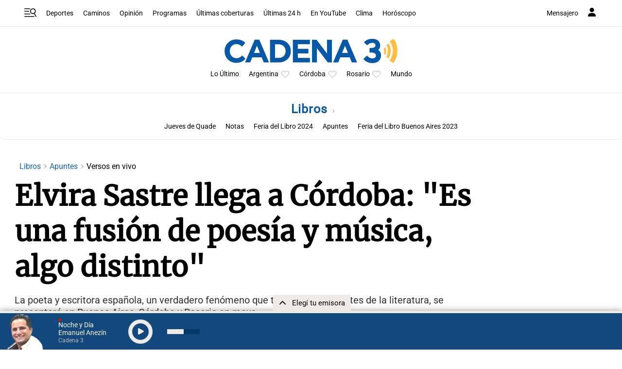

--- FILE ---
content_type: text/html; charset=utf-8
request_url: https://www.google.com/recaptcha/api2/aframe
body_size: 267
content:
<!DOCTYPE HTML><html><head><meta http-equiv="content-type" content="text/html; charset=UTF-8"></head><body><script nonce="pCxaHMcefSz0Tr_jLe8KPQ">/** Anti-fraud and anti-abuse applications only. See google.com/recaptcha */ try{var clients={'sodar':'https://pagead2.googlesyndication.com/pagead/sodar?'};window.addEventListener("message",function(a){try{if(a.source===window.parent){var b=JSON.parse(a.data);var c=clients[b['id']];if(c){var d=document.createElement('img');d.src=c+b['params']+'&rc='+(localStorage.getItem("rc::a")?sessionStorage.getItem("rc::b"):"");window.document.body.appendChild(d);sessionStorage.setItem("rc::e",parseInt(sessionStorage.getItem("rc::e")||0)+1);localStorage.setItem("rc::h",'1768371127663');}}}catch(b){}});window.parent.postMessage("_grecaptcha_ready", "*");}catch(b){}</script></body></html>

--- FILE ---
content_type: application/javascript; charset=utf-8
request_url: https://fundingchoicesmessages.google.com/f/AGSKWxV7Id3ky4RfY3uuMcYbh9IR9UCFh17wU7g3jtDOS1qHTtV8LxrOfOsN9Y30VUXxWmgcB4phsh-f0JRDjZOLh_npwYzBqfhSyR3Hny2p6sNdZYQs0cTYywERXBFtxKj-UXt-tiJWtNZdmKdxIFjYvf4RIsats0xeuCsDptOYhcXtz70wL6aWokHDSuP-/_/article-advert-/conad.-120x240./triadshow./adplayer-
body_size: -1292
content:
window['6dcc8104-7aa0-4f66-b4a0-ea08c033b38e'] = true;